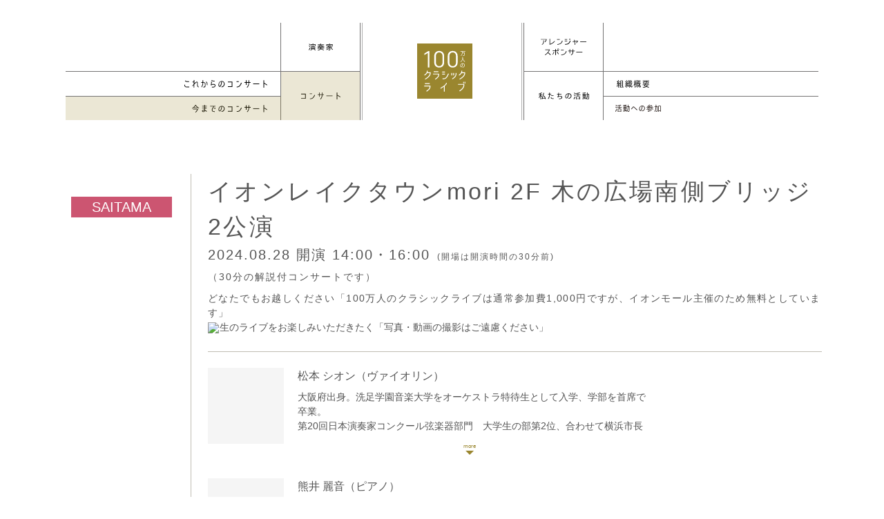

--- FILE ---
content_type: text/html; charset=UTF-8
request_url: https://1m-cl.com/concert/data/?c=0000005875
body_size: 6082
content:
<!DOCTYPE html>
<html lang="ja" dir="ltr">
<html>
<head>
<meta charset="utf-8">
<meta http-equiv="X-UA-Compatible" content="IE=edge,chrome=1">
<meta name="viewport" content="width=device-width, initial-scale=1.0,minimum-scale=1.0, maximum-scale=1.0,user-scalable=no">

<title>イオンレイクタウンmori 2F 木の広場南側ブリッジ 2公演｜コンサート｜100万人のクラシックライブ</title>
<meta name="keywords" content="">
<meta name="description" content="クラシック音楽ファンのためのコンサートではなく、クラシック音楽に関心がなかった人に向けたコンサート">

<!-- OGP -->
<meta property="og:type" content="website">
<meta property="og:url" content="https://1m-cl.com/concert/data/?c=0000005875">
<meta property="og:image" content="https://1m-cl.com/common/images/og.png">
<meta property="og:title" content="イオンレイクタウンmori 2F 木の広場南側ブリッジ 2公演｜コンサート｜100万人のクラシックライブ">
<meta property="og:site_name" content="100万人のクラシックライブ" />
<meta property="og:description" content="クラシック音楽ファンのためのコンサートではなく、クラシック音楽に関心がなかった人に向けたコンサート">

<link href="/common/css/style.css" rel="stylesheet" type="text/css" media="all">
<link href="/common/css/s.css" rel="stylesheet" type="text/css" media="all">

<link href="/concert/css/concert.css" rel="stylesheet">

<style>#gNav .concerts_archive a {background-color: rgba(154,134,47,0.2);}</style>
<link href="/favicon.ico" rel="shortcut icon">
</head>
<body id="concertDetail" class="concert" onload="initialize();">
<div id="wrap">

<div id="header">
<header>
<div id="headerInnner">
<h1><a href="/">100万人のクラシックライブ</a></h1>
<div id="navBtn">
<a href="javascript:void(0)"><i>メニュー</i></a>
</div><!-- /#navBtn -->

<nav id="gNav">
<!--
<ul class="cf">
	<li class="player"><a href="/player/">演奏家</a>

	<ul class="sub left">
		<li class="info2"></li>
		<li class="info"><a href="/concert/upcoming3.php">演奏家からのお知らせ</a></li>
	</ul>

	</li>
	<li class="arranger"><a href="/arranger/"><span>アレンジャー・スポンサー</span></a>
</ul>
-->

<style>
@media only screen and (max-width : 920px){
  .for-pc { display:none; }
}
@media only screen and (min-width : 921px){
  .for-sp { display:none; }
}

@media only screen and (max-width : 920px){
	.aboutus #gNav .aboutus > a, #summry #gNav .summry a{
		background-color: rgba(154, 134, 47, 0.0);
	}
}
</style>

<ul class="cf">
	<li class="player _multi"><a href="/player/"><span>演奏家</span></a>
		<!--<ul class="sub left">
			<li class="info2"></li>
			<li class="info"><a href="/concert/upcoming3.php">演奏家からのお知らせ</a></li>
		</ul>-->
	</li>
	<li class="arranger"><a href="/arranger/"><span>アレンジャー・スポンサー</span></a>
</ul>

<ul class="second cf">
	<li class="concert multi"><a href="/concert/"><span>Concert</span></a>
		<ul class="sub left">
			<li class="upcoming_concerts"><a href="/concert/_upcoming.php">Up Coming Concerts</a></li>
			<li class="concerts_archive"><a href="/concert/archive.php">Concerts Archive</a></li>
		</ul>
	</li>
	<li class="aboutus _multi"><a href="/aboutus/concept.php"><span>About Us</span></a>
		<ul class="for-pc sub right">
			<li class="summry"><a href="/aboutus/summary.php">組織概要/理事・役員等</a></li>
			<!--<li class="qa"><a href="/aboutus/qa.php">Q&A</a></li>-->
			<!--<li class="concept"><a href="/aboutus/concept.php">コンセプト</a></li>-->
			<li class="concept"><a href="/pages/dl/">各種手続き</a></li>
		</ul>
	</li>	
<ul class="x">
		<li class="for-sp summry"><a href="/aboutus/summary.php">組織概要/理事・役員等</a></li>
		<li class="for-sp concept"><a href="/pages/dl/">各種手続き</a></li>
</ul>
<ul class="cf sp">
	<li class="musikFreund"><a href="/musikfreund/"><span>Musik-Freund</span></a></li>
	<li class="contact"><a href="/contact/"><span>お問い合わせ</span></a></li>
</ul>
</ul>
</nav>
</div><!-- /#headerInnner -->
</header>
</div><!-- /#header -->

<div id="contentArea" class="cf">
<article class="cf">
<div id="contentHeader" class="cf">
<h1 id="pageTitle" class="saitama">イオンレイクタウンmori 2F 木の広場南側ブリッジ 2公演</h1>
<p class="date">2024.08.28 <span class='stime'>
開演 14:00・16:00<span style='font-size:12px;margin-left:10px;'>(開場は開演時間の30分前)</span><br/></span>
<span style='font-size:14px'>（30分の解説付コンサートです）</span></p>
<p class="price">どなたでもお越しください「100万人のクラシックライブは通常参加費1,000円ですが、イオンモール主催のため無料としています」<div><img src="https://kanri.1m-cl.com/concert/tmp/ng.png" style="width:40px;vertical-align: middle;margin-right:1px;">生のライブをお楽しみいただきたく「写真・動画の撮影はご遠慮ください」</div></p>

<link rel="stylesheet" href="https://use.fontawesome.com/releases/v5.12.1/css/all.css" crossorigin="anonymous">
<style>
.fas,.fab{
	font-size:22px;
	padding:5px;
}
.min{
	font-family: FontAwesome,"ヒラギノ明朝 ProN W6", "HiraMinProN-W6","_UD デジタル 教科書体 NK-R","游明朝体", "Yu Mincho", YuMincho,"Times New Roman","游ゴシック体", YuGothic, "游ゴシック Medium", "YuGothic M","ヒラギノ角ゴ Pro W3", "Hiragino Kaku Gothic Pro", "メイリオ", Meiryo, sans-serif !important;
}
</style>

</div><!-- /#contentHeader -->

<div id="leftColumn">
<section id="player">

<div class="playerBox">
		<h2><span style=''>松本	シオン</span><span style=''>（ヴァイオリン）</span></h2>
	<p>
	大阪府出身。洗足学園音楽大学をオーケストラ特待生として入学、学部を首席で卒業。<br />
第20回日本演奏家コンクール弦楽器部門　大学生の部第2位、合わせて横浜市長賞。第36回全日本ジュニアクラシック音楽コンクール弦楽器部門大学生の部第1位。<br />
第26回KOBE国際音楽コンクール弦楽器部門C部門優秀賞。<br />
これまでにヴァイオリンを澤和樹、曽我部千恵子、沼田園子、松田理奈、和波孝禧の各氏に師事。ヴィオラを古川原裕仁、室内楽を大野かおる、安永徹・市野あゆみの各氏に師事。現在フリーのヴァイオリニストとして活動。
	</p>
	<p class='photo'><img src='//admin.1m-cl.com/sys/garner/image-performer/0000001299-2.jpg' alt='' width='110' height='110'></p>	<!--<p class="photo"><img src="//admin.1m-cl.com/sys/garner/image-performer/0000001299-2.jpg" alt="" width="110" height="110"></p>-->
</div>

<div class="playerBox">
		<h2><span style=''>熊井	麗音</span><span style=''>（ピアノ）</span></h2>
	<p>
	東京都に生まれる。3歳より母のてほどきを受け、5歳よりピアノのレッスンに通い始める。桐朋学園子供のための音楽教室市川分室、仙川教室で学ぶ。桐朋女子高等学校音楽科を経て、桐朋学園大学卒、同研究科修了。これまでにピアノを大野京子、加藤伸佳、高橋多佳子、下田幸二、中井恒仁の各氏に師事。また、練木繁夫氏からもレッスンを受ける。また、室内楽を小澤英世、江藤アンジェラ、藤井一興より学ぶ。スイス ローザンヌ音楽院より奨学金を得て夏季セミナーに参加。その他にもザルツブルグモーツァルテウム音楽院、トマム、鯵ヶ沢の講習会等に参加し、研鑽を積む。第2回横浜国際ピアノコンクールをはじめ数々のコンクール、オーディションで入賞。2007年、江戸川フィルハーモニーオーケストラと共演。また、2011年『江戸川区ゆかりの音楽家によるチャリティコンサート』メンバーに選出される。ラ・フォル・ジュルネ・オ・ジャポンエリアコンサート、 台場メモリアルツリー点灯式、松屋銀座ファッションウィーク、丸ビル、oazo、ブリックスクエア、新宿駅西口広場、横浜ベイブリッジ、横浜ベイクオーター、横浜スタジアム、丸亀町商店街(香川県)、かちかちワイド(サガテレビ)、名古屋マリオットアソシアホテルクリスマスコンサート、所沢ゆめあかり音楽会2016、等で演奏。<br />
FM浦和『吉武大地のミラクルミュージック』、sky music Tuesday 『violinist Tsukasaの星が降るころに』ゲスト出演。日本テレビ系列ドラマにおいて手の吹替、複数のドラマサウンドトラックにおけるレコーディングに参加。 また、全国各地でのスクールコンサートに出演。2011年より東北とピアノでつながり音楽を届けるプロジェクト『Rusing Sun』音楽メンバー。被災地でのボランティアコンサート、東京でのチャリティコンサートに出演している。
	</p>
	<p class='photo'><img src='//admin.1m-cl.com/sys/garner/image-performer/0000000462-2.jpg' alt='' width='110' height='110'></p>	<!--<p class="photo"><img src="//admin.1m-cl.com/sys/garner/image-performer/0000000462-2.jpg" alt="" width="110" height="110"></p>-->
</div>




</section>

<section id="archive">
	<h2>CONCERT ARCHIVE</h2>

<!--SPS報告(施設紹介・主催者の声)-->

		<section class="report">
			<p class="comment">沢山のお客様にお集まりいただきました。最後の曲が終わった後に振り向いたら更に増えていて嬉しい驚きでした。夏の曲を入れながらお届けしました。お世話になりました皆様、お聴きくださいました皆様、ありがとうございました。</p>
			<p class="signature">熊井	麗音</p>
		</section><!--演奏家報告-->

	<div class="photo">
<!--写真-->
	</div>

</section>
</div><!-- /#leftColumn -->
<div id="rightColumn">
<!--<script src="//maps.google.com/maps/api/js?sensor=true"></script>-->
<!--<script src="//maps.googleapis.com/maps/api/js?key=AIzaSyAGM33MW_4JniwSp4sWCqZbRPXR1ya8xHo&callback=initMap" async defer></script>
<script>
	//googlemap
	function initialize() {
		var latlng = new google.maps.LatLng(,);
		var myOptions = {
			zoom: 14,
			center: new google.maps.LatLng(,),
			mapTypeId: google.maps.MapTypeId.ROADMAP,
			scrollwheel: false,
			streetViewControl: false
		};
		var map = new google.maps.Map(document.getElementById('map_canvas'), myOptions);

		var markerOptions = {
			position: latlng,
			map: map,
			icon: '/concert/images/marker.png',
		};
		var marker = new google.maps.Marker(markerOptions);
		var lopanType = new google.maps.StyledMapType(styleOptions);
	}

	google.maps.event.addDomListener(window, 'load', initialize);
</script>

AIzaSyDq4XQ2sBqPUVaJxB3XIzDRwfTWC5k64iA
AIzaSyDq4XQ2sBqPUVaJxB3XIzDRwfTWC5k64iA

<div id="map_canvas"></div>-->


<div id="map_canvas">
<iframe style='width:240px;height:240px;left: -8px;position: relative;' src="https://kanri.1m-cl.com/mi/etc/__pmap5.php?lat=35.8810149&lon=139.8274971" frameborder="0"></iframe>
</div>
<div class="contact">
<p class="mapLink"><a href="https://maps.google.com/maps?q=35.8810149,139.8274971" target="_blank">大きい地図を見る</a></p>
<p></p>
<p><!--住所：-->埼玉県越谷市レイクタウン3-1-1</p>

<div style='padding-top:10px;'>イオンレイクタウンmori 2F 木の広場南側ブリッジ 2公演</div>
</div>
<!--<p class="eMail"><a href="mailto:@1m-cl.com">お問い合わせ</a></p>-->
<p class='eMail test'><a href='tel:0433880257'>お問い合わせ</a></p><p id='chirashi' class='eMail test'><a target=_blank href='//admin.1m-cl.com/sys/garner/image-chirashi/0000005875.pdf'>コンサートチラシ</a></p><!--<p style='line-height:14px;' id='chirashi' class='eMail test'><a target=_blank href='https://rafft.jp/user/?id=100cl'>Rafftで演奏家を支援する
<br/><span style='font-size:10px'>(外部サイトに移動します)</span>
</a></p>--><p id='chirashi_' class='messe_ eMail test'><a style='background:#ad1457;background:#cc5571;' _target=_blank _data-lity href="/etc/kanso?cid=0000005875">演奏家へのメッセージ</a></p>

<!--POPUP-->
<script src='https://cdnjs.cloudflare.com/ajax/libs/jquery/2.2.4/jquery.min.js'></script>
<link rel='stylesheet' href='https://cdnjs.cloudflare.com/ajax/libs/lity/1.6.6/lity.css' />  
<script src='https://cdnjs.cloudflare.com/ajax/libs/lity/1.6.6/lity.js'></script>
<style>
.lity-iframe .lity-container {
    max-width: 100% !important;
}
.lity-iframe-container {
    _padding-top: 80% !important;
    padding-top: 100vh !important;    
}
.lity-iframe-container iframe {
    background: transparent !important;
}
_.lity-close{
    font-size:75px !important;
    color:white !important;
    margin:5px 25px 5px 5px !important;
}
  /*クローズボタンカスタマイズ*/
  .lity-close{
  font-size: 0px !important;
    color: white !important;
    margin: 36px 60px 5px 5px !important;
  }
  .lity-close::before {
  content:url(https://kanri.1m-cl.com/img/close.png);
  opacity:0.5;
  }

.lity-container {
    z-index: 9992;
    position: relative;
    text-align: left;
    vertical-align: top;
    padding-top:10px;
    padding-top:0px;
} 
.hide{
	display:none !important
}		
</style>  
<!--POPUP-->

</div><!-- /#rightColumn -->


</article>
</div><!-- /#contentArea -->

<footer>
<nav id="fNav" class="cf">
<ul>
	<li class="player"><a href="/player/">演奏家</a></li>
	<li class="concert"><a href="/concert">Concert</a></li>
	<li class="arranger"><a href="/arranger/">アレンジャー・スポンサー</a></li>
	<li class="aboutus"><a href="/aboutus/concept">About Us</a></li>
	<li class="musikFreund"><a href="/musikfreund/">Musik-Freund</a></li>
	<li class="contact"><a href="/contact/">お問い合わせ</a></li>
</ul>
</nav>
<small id="copyright">100万人のクラシックライブ</small>
<small id="dol"></small>
</footer>

</div><!-- /#wrap -->

<script type="text/javascript" src="//ajax.googleapis.com/ajax/libs/jquery/1.10.1/jquery.min.js"></script>
<script type="text/javascript" src="/common/js/function.js?date=20170405"></script>
<script src="/common/plugins/mixitup-master/jquery.mixitup.min.js"></script>
<script>
$('#Container').mixItUp({
	layout: {
		display: 'block'
	}
});
</script>

		<script type="text/javascript" src="//maps.google.com/maps/api/js?key=AIzaSyBnqwBmRAhd2xxasGZgauovGUVCmu9lJSM"></script>
	

<script>
    //ヘッダ途中で止める
	$(function() {
	    $(window).on('load scroll', function(){
	        if ($(window).scrollTop() > 0) {//33
	            $('header').addClass('fixed');
	        } else {
	            $('header').removeClass('fixed');
	        }
	    });

});
</script>

</body>
</html>
